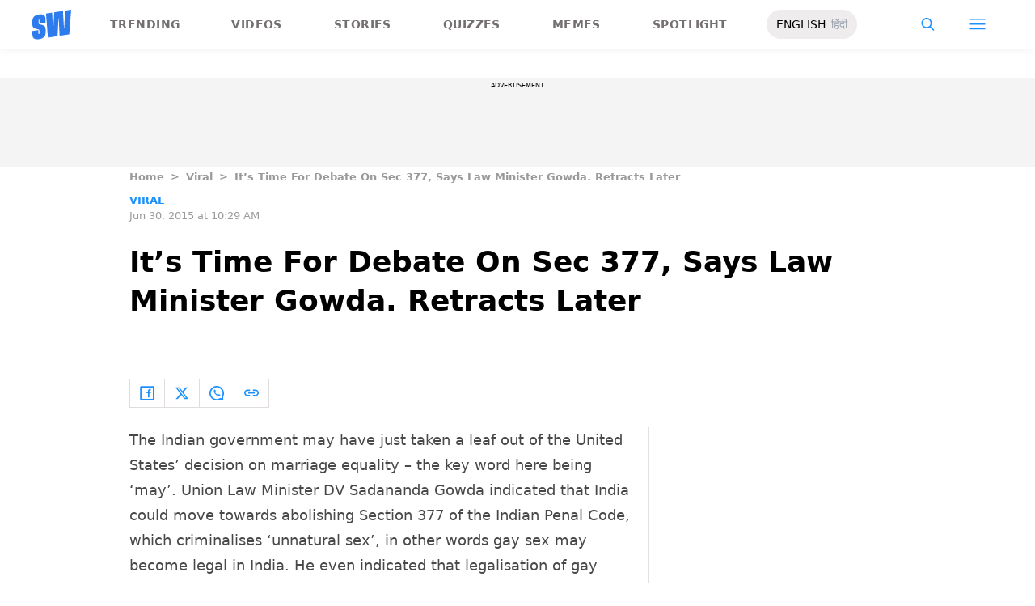

--- FILE ---
content_type: text/html; charset=utf-8
request_url: https://www.google.com/recaptcha/api2/aframe
body_size: 266
content:
<!DOCTYPE HTML><html><head><meta http-equiv="content-type" content="text/html; charset=UTF-8"></head><body><script nonce="o6nNaYKuYieyZ4jSuNHTtw">/** Anti-fraud and anti-abuse applications only. See google.com/recaptcha */ try{var clients={'sodar':'https://pagead2.googlesyndication.com/pagead/sodar?'};window.addEventListener("message",function(a){try{if(a.source===window.parent){var b=JSON.parse(a.data);var c=clients[b['id']];if(c){var d=document.createElement('img');d.src=c+b['params']+'&rc='+(localStorage.getItem("rc::a")?sessionStorage.getItem("rc::b"):"");window.document.body.appendChild(d);sessionStorage.setItem("rc::e",parseInt(sessionStorage.getItem("rc::e")||0)+1);localStorage.setItem("rc::h",'1765637620812');}}}catch(b){}});window.parent.postMessage("_grecaptcha_ready", "*");}catch(b){}</script></body></html>

--- FILE ---
content_type: application/javascript; charset=utf-8
request_url: https://fundingchoicesmessages.google.com/f/AGSKWxVPoEELvx6tpaNz1mJYFUDOT0jbY999P5VcgVdYI4r9FX4LtezIJNx-C1ewUFpJzLFfn4qMnqbUK6lw7EuGi7uIKsRfzQ9NSdqmgjvZ4NOdUl8EKiVQoFtXDl52BmaeSwDT1-GdTcTfkkg8xldIDIMzapa6XCX0TJC3GMaR71hWgJir9qeYRj5dQxCD/_/adtop.-advertisment-/adv8./adlayer./active-ad-
body_size: -1293
content:
window['23c664e3-4b6d-4d37-b9e9-bb2fcbdf81f8'] = true;

--- FILE ---
content_type: image/svg+xml
request_url: https://www.scoopwhoop.com/_next/static/media/twitterFooterIcon.e8788e73.svg
body_size: 919
content:
<!-- <svg width="18" height="18" fill="currentColor" xmlns="http://www.w3.org/2000/svg">
      <path
        className="border"
        fill="#A1A3A5"
        fillRule="evenodd"
        d="M16.657 3.034l1.216.14-.547 1.09-.8 1.593a1.258 1.258 0 0 1-.17.34c-.034.053-.151.224-.157.232a1.788 1.788 0 0 0-.07.112v2.041c0 5.224-5.082 8.543-9.881 8.543-.982 0-1.728-.047-2.583-.233-1.406-.305-2.452-.912-2.93-1.972L.24 13.83l1.198-.11c1.084-.099 2.024-.304 2.745-.58-1.98-.316-3.09-1.182-3.09-2.807v-.854h.858c.189 0 .36-.016.511-.044C.977 8.55.232 7.132.232 5.164v-.173c-.006-.992.047-1.522.32-2.198.175-.434.428-.835.768-1.202l.648-.7.63.716C4.677 3.967 6.73 5.4 8.827 5.574c.009-2.18 1.664-3.828 3.866-3.828a3.84 3.84 0 0 1 2.69 1.086c.4.082.825.15 1.275.202zm-1.9 1.413l-.263-.06-.181-.198c-.44-.48-.992-.734-1.62-.734-1.258 0-2.149.891-2.149 2.137 0 .203-.005.331-.03.5-.102.67-.48 1.209-1.259 1.209-2.575 0-4.9-1.373-7.165-3.717-.117.353-.144.716-.14 1.397v.183c0 1.75.713 2.708 2.4 3.241l.6.19v.625c0 .758-.722 1.471-1.779 1.79.485.366 1.475.563 3.077.563h.86v.855c0 1.224-1.415 2.183-3.552 2.684.697.212 1.625.303 2.692.303 3.964 0 8.163-2.741 8.163-6.832V6.446c0-.25.073-.469.194-.695.048-.089.1-.173.165-.27l.093-.136.068-.136.33-.658c-.17-.032-.339-.067-.503-.104z"
        clipRule="evenodd"
      />
</svg> -->

<svg xmlns="http://www.w3.org/2000/svg" viewBox="0 0 24 24" width="12" height="12">
  <path d="M18.2048 2.25H21.5128L14.2858 10.51L22.7878 21.75H16.1308L10.9168 14.933L4.95084 21.75H1.64084L9.37084 12.915L1.21484 2.25H8.04084L12.7538 8.481L18.2048 2.25ZM17.0438 19.77H18.8768L7.04484 4.126H5.07784L17.0438 19.77Z"></path>
</svg>

--- FILE ---
content_type: image/svg+xml
request_url: https://www.scoopwhoop.com/_next/static/media/whatsappIcon.ab795d41.svg
body_size: 438
content:
<svg width="18" height="18" fill="currentColor" xmlns="http://www.w3.org/2000/svg">
      <path
        fill-rule="evenodd"
        d="M9 18a8.963 8.963 0 0 0 4.373-1.132l3.812.317-.317-3.811A9 9 0 1 0 9 18zm3.704-2.824l.248-.15 2.263.189-.189-2.263.15-.248a7.2 7.2 0 1 0-2.472 2.472z"
        clip-rule="evenodd"
      />
      <path
        fill-rule="evenodd"
        d="M11.617 10.203l-.388.389c-.66.66-1.783.097-2.85-.971-1.068-1.07-1.63-2.192-.97-2.852a1045.497 1045.497 0 0 0 .512-.515c.047-.049.085-.091.116-.13-.59-.821-.992-1.335-1.208-1.549-.111-.11-.361-.09-.453 0-.245.242-.326.322-.58.58-.913.915-.214 3.34 1.747 5.303 1.96 1.962 4.384 2.662 5.305 1.74.231-.223.42-.412.566-.565.105-.111.123-.34.003-.466-.202-.209-.694-.593-1.544-1.204-.063.05-.139.123-.256.24z"
        clip-rule="evenodd"
      />
</svg>

--- FILE ---
content_type: image/svg+xml
request_url: https://www.scoopwhoop.com/_next/static/media/facebookFooterIcon.433e4ffa.svg
body_size: 333
content:
<svg width="18" height="18" fill="currentColor" xmlns="http://www.w3.org/2000/svg">
      <path
        d="M7.98 9.361h1.604v5.15h1.718v-5.15h1.703V7.643h-1.703V6.78c0-.474.385-.859.86-.859h.858V4.203h-.859A2.577 2.577 0 0 0 9.584 6.78v.863H7.981v1.718z"
      />
      <path
        className="border"
        fill-rule="evenodd"
        d="M1.854.768h13.743c.949 0 1.718.769 1.718 1.718v13.743c0 .949-.769 1.718-1.718 1.718H1.854c-.95 0-1.718-.77-1.718-1.718V2.486c0-.95.769-1.718 1.718-1.718zm0 1.718v13.743h13.743V2.486H1.854z"
        clip-rule="evenodd"
      />
</svg>